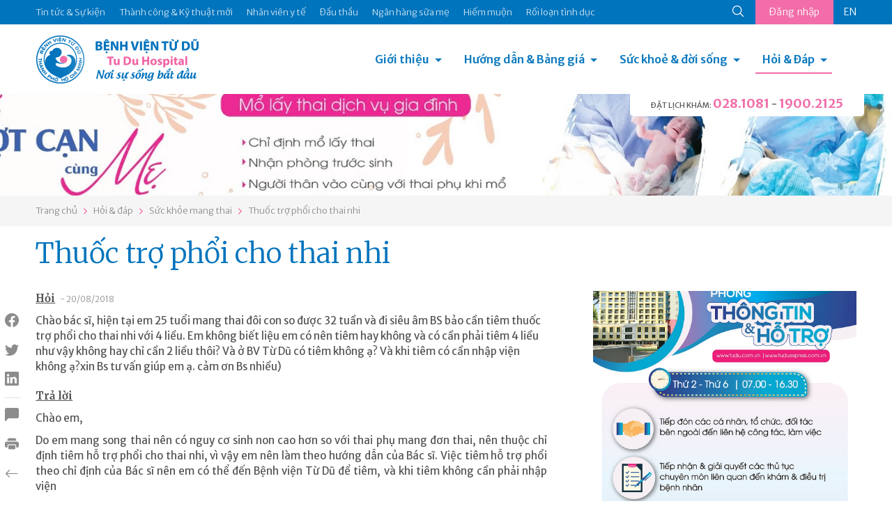

--- FILE ---
content_type: text/html; charset=utf-8
request_url: https://tudu.com.vn/vn/suc-khoe-mang-thai/thuoc-tro-phoi-cho-thai-nhi/
body_size: 17601
content:
<!DOCTYPE html><html><head><!-- Powered by Hai Nhan CRM 3.5   http://www.hainhan.com --> 
 <title>Thuốc trợ phổi cho thai nhi</title><meta name="description" content="Thuốc trợ phổi cho thai nhi"><meta name="keywords" content="Thuốc trợ phổi cho thai nhi"><meta property="og:type" content="website" /><meta property="og:title"  content="Thuốc trợ phổi cho thai nhi"/><meta property="og:url"  content="http://tudu.com.vn/vn/index.html"/><meta property="og:image"  content="http://tudu.com.vn/images/logo-share.png"/><meta property="og:image:width" content="555"/><meta property="og:image:height" content="555"/><meta property="og:description" content="Thuốc trợ phổi cho thai nhi"/><meta name="viewport" content="width=device-width, initial-scale=1"><meta http-equiv="Content-Type" content="text/html; charset=UTF-8"><meta http-equiv="X-UA-Compatible" content="IE=edge"><meta name="viewport" content="width=device-width, initial-scale=1.0, minimum-scale=1.0, maximum-scale=1.0, user-scalable=no"><meta name="apple-mobile-web-app-capable" content="yes"><link rel="stylesheet" href="https://cdnjs.cloudflare.com/ajax/libs/normalize/5.0.0/normalize.min.css"><link href="https://cdn.jsdelivr.net/npm/bootstrap@5.0.2/dist/css/bootstrap.min.css" rel="stylesheet" integrity="sha384-EVSTQN3/azprG1Anm3QDgpJLIm9Nao0Yz1ztcQTwFspd3yD65VohhpuuCOmLASjC" crossorigin="anonymous"><link rel="stylesheet" href="/lib/css/swiper/dist/css/swiper.css"><link href="/lib/css/style.css" rel="stylesheet" type="text/css"><link href="/lib/css/comment.css" rel="stylesheet" type="text/css"><script type="text/javascript" src="/lib/js/jquery-1.12.3.min.js" ></script><script type="text/javascript" src="/lib/js/jquery-2.2.3.min.js"></script><script src="https://cdn.jsdelivr.net/npm/bootstrap@5.0.2/dist/js/bootstrap.bundle.min.js" integrity="sha384-MrcW6ZMFYlzcLA8Nl+NtUVF0sA7MsXsP1UyJoMp4YLEuNSfAP+JcXn/tWtIaxVXM" crossorigin="anonymous"></script><script type="module" src="https://unpkg.com/ionicons@7.1.0/dist/ionicons/ionicons.esm.js"></script><script nomodule src="https://unpkg.com/ionicons@7.1.0/dist/ionicons/ionicons.js"></script><link rel="stylesheet" href="/lib/js/layerslider/layerslider.css" type="text/css"><script src="/lib/js/layerslider/greensock.js" type="text/javascript"></script><script src="/lib/js/layerslider/layerslider.transitions.js" type="text/javascript"></script><script src="/lib/js/layerslider/layerslider.kreaturamedia.jquery.js" type="text/javascript"></script><script src="/lib/css/swiper/dist/js/swiper.min.js"></script><script language=JavaScript1.2 src="/lib/js/default.js" type=text/javascript></script><script language=JavaScript1.2 src="/lib/js/comment.js" type=text/javascript></script><script language="javascript" src="/lib/js/xmlhttp.js" type=text/javascript></script><link href="/lib/js/photoswipe/photoswipe.css?v=4.1.1-1.0.4" rel="stylesheet"><link href="/lib/js/photoswipe/default-skin/default-skin.css?v=4.1.1-1.0.4" rel="stylesheet"><script src="/lib/js/photoswipe/photoswipe.min.js?v=4.1.1-1.0.4"></script><script src="/lib/js/photoswipe/photoswipe-ui-default.min.js?v=4.1.1-1.0.4"></script><meta name="_mg-domain-verification" content="b564fdda838d43c4848c3e5af9e3ca89" /><meta name="a.validate.02" content="D57hZ40kJdNQ69Ex5ArsvTY6Yqrjx8EIwy2J" /></head><body><header><div class="menu-top"><div class="container"><ul class="nav-menu-top"><li><a href="https://tuduexpress.com.vn" target="_blank" title="Tin tức & Sự kiện" alt="Tin tức & Sự kiện">Tin tức & Sự kiện</a></li><li><a href="https://tuduexpress.com.vn/vn/tin-tuc-su-kien/tin-tuc/thanh-cong-va-ky-thuat-moi/" title="Thành công & Kỹ thuật mới" alt="Thành công & Kỹ thuật mới">Thành công & Kỹ thuật mới</a></li><li><a href="https://tuduexpress.com.vn/vn/nhan-vien-y-te/" title="Nhân viên y tế" alt="Nhân viên y tế">Nhân viên y tế</a></li><li><a href="https://tuduexpress.com.vn/vn/tin-tuc-su-kien/thong-tin-dau-thau/" title="Đấu thầu" alt="Đấu thầu">Đấu thầu</a></li><li><a href="https://nganhangsuame.tudu.com.vn" target="_blank" title="Ngân hàng sữa mẹ" alt="Ngân hàng sữa mẹ">Ngân hàng sữa mẹ</a></li><li><a href="https://hiemmuon.tudu.com.vn/" target="_blank" title="Hiếm muộn" alt="Hiếm muộn">Hiếm muộn</a></li><li><a href="https://tuduexpress.com.vn/vn/y-hoc-thuong-thuc/ke-hoach-gia-dinh/roi-loan-tinh-duc/" title="Rối loạn tình dục" alt="Rối loạn tình dục">Rối loạn tình dục</a></li></ul><div class="menu-top-right">  <div class="search-icon">  <form id="fsm" name="fsm" action="/xmlhttp.aspx?FID=6&Search=1" method="post">  <input type="text" id="searchid" name="searchid" placeholder="Tìm kiếm" onkeypress="return keyEnter(event)" class="search-input" onclick="this.value=''" autocomplete="off">  <a href="javascript:void(0);" id="searchico"><ion-icon name="search-outline"></ion-icon></a>  </form>  </div>  <div class="button-login">    <a href="/default.aspx?FID=3&AccountBar=1" id="login_text">Đăng nhập</a>    <script  type="text/javascript">    showXmlHttp2(xmlhttp_login_text, '/xmlhttp.aspx?FID=1412', 'login_text');    </script>  </div><div class='language'><a class='en' href="/en/aqm10/aqm39466/">EN</a></div></div></div></div><div class="container menu-bottom"><div class="logo"><a href="/vn/"><img src="/images/logo.png"></div><div class="menu"><link rel="stylesheet" href="/lib/css/cssmenu/styles.css"><script src="/lib/css/cssmenu/script.js"></script><div id="cssmenu"><ul><li class="has-sub"><a href="/vn/gioi-thieu/">Giới thiệu</a><ul><li><a style="" href="/vn/gioi-thieu/lich-su-hinh-thanh/">Lịch sử hình thành</a></li><li><a style="" href="/vn/gioi-thieu/co-cau-to-chuc/">Cơ cấu tổ chức</a></li><li><a style="" href="/vn/gioi-thieu/cac-chuyen-khoa/">Các chuyên khoa</a></li><li><a style="" href="/vn/gioi-thieu/phong-dao-tao-chi-dao-tuyen/">Phòng Đào tạo - Chỉ đạo tuyến</a></li><li><a style="" href="/vn/gioi-thieu/thu-vien-dien-tu/">Thư viện điện tử</a></li><li><a style="" href="/vn/gioi-thieu/van-ban-qui-pham-phap-luat/">Văn bản qui phạm pháp luật</a></li><li><a style="" href="/vn/gioi-thieu/van-ban-cua-benh-vien/">Văn bản của bệnh viện</a></li><li><a style="" href="/vn/gioi-thieu/ca-mo-viet-duc-va-tinh-nguoi/">Ca mổ Việt - Đức và tình người</a></li></ul></li><li class="has-sub"><a href="/vn/huong-dan-dich-vu/">Hướng dẫn & Bảng giá</a><ul><li><a style="" href="/vn/huong-dan-dich-vu/dich-vu-sanh-mo/">Dịch vụ Sanh / Mổ</a></li><li><a style="" href="/vn/huong-dan-dich-vu/kham-thai/">Khám thai</a></li><li><a style="" href="/vn/huong-dan-dich-vu/kham-phu-khoa/">Khám Phụ khoa</a></li><li><a style="" href="/vn/huong-dan-dich-vu/kham-hiem-muon/">Khám Hiếm muộn</a></li><li><a style="" href="/vn/huong-dan-dich-vu/kham-ke-hoach-gia-dinh/">Khám Kế hoạch gia đình</a></li><li><a style="" href="/vn/huong-dan-dich-vu/kham-nhi/">Khám Nhi</a></li><li><a style="" href="/vn/huong-dan-dich-vu/tao-hinh-tham-my/">Tạo hình thẩm mỹ</a></li><li><a style="" href="/vn/huong-dan-dich-vu/thu-tuc-hanh-chinh/">Thủ tục hành chính</a></li><li><a style="" href="/vn/huong-dan-dich-vu/bang-gia/">Bảng giá</a></li><li><a style="" href="/vn/huong-dan-dich-vu/kham-doan/">Khám Đoàn</a></li></ul></li><li class="has-sub"><a href="/vn/y-hoc-thuong-thuc/">Sức khoẻ & đời sống</a><ul><li><a style="" href="/vn/y-hoc-thuong-thuc/diem-bao/">Điểm báo</a></li><li><a style="" href="/vn/y-hoc-thuong-thuc/suc-khoe-phu-nu/">Sức khỏe phụ nữ</a></li><li><a style="" href="/vn/y-hoc-thuong-thuc/ke-hoach-gia-dinh/">Kế hoạch gia đình</a></li><li><a style="" href="/vn/y-hoc-thuong-thuc/hiem-muon/">Hiếm muộn</a></li><li><a style="" href="/vn/y-hoc-thuong-thuc/thong-tin-thuoc/">Thông tin thuốc</a></li><li><a style="" href="/vn/y-hoc-thuong-thuc/nuoi-con-bang-sua-me/">Nuôi con bằng sữa mẹ</a></li><li><a style="" href="/vn/y-hoc-thuong-thuc/to-roi-tu-van-gdsk/">Tờ rơi Tư vấn GDSK</a></li><li><a style="" href="/vn/y-hoc-thuong-thuc/giai-doan-tien-mang-thai/">Giai đoạn tiền mang thai</a></li><li><a style="" href="/vn/y-hoc-thuong-thuc/suc-khoe-thai-ky/">Sức khỏe thai kỳ</a></li><li><a style="" href="/vn/y-hoc-thuong-thuc/suc-khoe-sau-sanh-sau-mo/">Sức khỏe sau sanh/ sau mổ</a></li><li><a style="" href="/vn/y-hoc-thuong-thuc/benh-ly-phu-khoa/">Bệnh lý phụ khoa</a></li></ul></li><li class="has-sub active last-child"><a href="/default.aspx?FID=16&ViewAQMGroup=1">Hỏi & Đáp</a><ul><li><a href="/vn/thong-bao/">Thông báo</a></li><li><a href="/vn/bao-hiem-y-te/">Bảo hiểm y tế</a></li><li><a href="/vn/suc-khoe-mang-thai/">Sức khỏe mang thai</a></li><li><a href="/vn/suc-khoe-cua-be/">Sức khỏe của bé</a></li><li><a href="/vn/suc-khoe-phu-nu/">Sức khỏe phụ nữ</a></li><li><a href="/vn/cac-bien-phap-ngua-thai/">Các biện pháp ngừa thai</a></li><li><a href="/vn/hiem-muon-vo-sinh/">Hiếm muộn - Vô sinh</a></li><li><a href="/vn/roi-loan-tinh-duc-nam-nu/">Rối loạn tình dục Nam - Nữ</a></li><li><a href="/vn/khac/">Khác</a></li></ul></li><li class="menu-on-mobile"><a href="https://tuduexpress.com.vn" target="_blank" title="Tin tức & Sự kiện" alt="Tin tức & Sự kiện">Tin tức & Sự kiện</a></li><li class="menu-on-mobile"><a href="https://tudu.com.vn/vn/tin-tuc-su-kien/tin-tuc/thanh-cong-va-ky-thuat-moi/" title="Thành công & Kỹ thuật mới" alt="Thành công & Kỹ thuật mới">Thành công & Kỹ thuật mới</a></li><li class="menu-on-mobile"><a href="https://tudu.com.vn/vn/nhan-vien-y-te/" title="Nhân viên y tế" alt="Nhân viên y tế">Nhân viên y tế</a></li><li class="menu-on-mobile"><a href="https://tudu.com.vn/vn/tin-tuc-su-kien/thong-tin-dau-thau/" title="Đấu thầu" alt="Đấu thầu">Đấu thầu</a></li><li class="menu-on-mobile"><a href="https://nganhangsuame.tudu.com.vn" target="_blank" title="Ngân hàng sữa mẹ" alt="Ngân hàng sữa mẹ">Ngân hàng sữa mẹ</a></li><li class="menu-on-mobile"><a href="https://hiemmuon.tudu.com.vn/" target="_blank" title="Hiếm muộn" alt="Hiếm muộn">Hiếm muộn</a></li><li class="menu-on-mobile"><a href="https://tudu.com.vn/vn/y-hoc-thuong-thuc/ke-hoach-gia-dinh/roi-loan-tinh-duc/" title="Rối loạn tình dục" alt="Rối loạn tình dục">Rối loạn tình dục</a></li><li class="menu-on-mobile"><form id="fsmm" name="fsmm" action="/xmlhttp.aspx?FID=6&Search=1" method="post"><div class="search-cont"><input type="text" id="searchid_m" placeholder="Tìm kiếm" name="searchid_m" placeholder="" onkeypress="return keyEnter_m(event,'Search')" class="search-input" onclick="this.value=''"></div><div class="search-btn"><a class="search-icon" href="javascript:search_m('Search')"><ion-icon name="search-outline"></ion-icon></a></div></form></li><li class="menu-on-mobile button-login"><a href="javascript:void(0);">Đăng nhập</a><div class='language'><a class='en' href="/en/aqm10/aqm39466/">EN</a></div></li></ul></div></div><div class="hotline-header">  <div class="tab-head-top"></div>  <div class="tab-head"><span>ĐẶT LỊCH KHÁM: </span><a href="tel:0281081">028.1081</a> - <a href="tel:19002125">1900.2125</a></p></div></div></div></header><div id="slider-wrapper"><div id="layerslider" style="width: 1440px; height:164px; max-width: 3000px;"><div class="ls-slide" data-ls=""><img src="/data/2025/04/16/13185336_tudu-b2.jpg" class="ls-bg" alt="tudu-b2.jpg"/></div><div class="ls-slide" data-ls=""><img src="/data/2025/04/16/13194983_tudu-b1.jpg" class="ls-bg" alt="tudu-b1.jpg"/></div></div><script>jQuery("#layerslider").layerSlider({skin: 'fullwidth',hoverBottomNav: true,navStartStop: false,navButtons: false,pauseOnHover: false,skinsPath: '/lib/js/layerslider/skins/'});</script></div><div class="navigation"><div class="container"><div id="navpage"><div id="navitem"><a href="/vn/">Trang chủ</a></div><div id="navspace"><ion-icon name="chevron-forward-outline"></ion-icon></div><div id="navitem"><a href="/default.aspx?FID=16&ViewAQMGroup=1">Hỏi & đáp</a></div><div id="navspace"><ion-icon name="chevron-forward-outline"></ion-icon></div><div id="navitem"><a href="/vn/suc-khoe-mang-thai/">Sức khỏe mang thai</a></div><div id="navspace"><ion-icon name="chevron-forward-outline"></ion-icon></div><div id="navitem"><a href="/vn/suc-khoe-mang-thai/thuoc-tro-phoi-cho-thai-nhi/">Thuốc trợ phổi cho thai nhi</a></div></div></div></div><section class="page-content"><div class="container"><div class="social_pin"><ul class="social_left"><li><a href="javascript:void(0);" onclick="share_fb('http://tudu.com.vn/vn/suc-khoe-mang-thai/thuoc-tro-phoi-cho-thai-nhi/')" class="social_fb btn_share"><i class="bi bi-facebook"></i></a></li><li><a href="javascript:void(0);" onclick="share_twitter('http://tudu.com.vn/vn/suc-khoe-mang-thai/thuoc-tro-phoi-cho-thai-nhi/');" class="social_twitter btn_share"><i class="bi bi-twitter"></i></a></li><li><a href="javascript:void(0);" onclick="share_linkedin('http://tudu.com.vn/vn/suc-khoe-mang-thai/thuoc-tro-phoi-cho-thai-nhi/');" class="social_linkedin btn_share"><i class="bi bi-linkedin"></i></a></li><li class="border"><a href="#section_comment"><i class="bi bi-chat-left-fill"></i></a></li><li class="catalogue"><a href="javascript:void(0);" onclick="open_catalogue();"><i class="bi bi-card-list"></i></a><ul id="catalogue_view"></ul></li><li><a href="javascript:void(0);" onclick="print_html('content_article', 'Thuốc trợ phổi cho thai nhi');"><i class="bi bi-printer-fill"></i></a></li><li><a href="/vn/suc-khoe-mang-thai/"><i class="bi bi-arrow-left"></i></a></li></ul></div><div><div class="title-article"><h1>Thuốc trợ phổi cho thai nhi</h1></div><div class="row">      <div class="col-md-8 content-article"><div id="content_request"><p><span class="content-request-span">Hỏi</span><span class="date-post"> - 20/08/2018</span></p><div class="content-request"><p>Ch&agrave;o b&aacute;c sĩ, hiện tại em 25 tuổi mang thai đ&ocirc;i con so được 32 tuần v&agrave; đi si&ecirc;u &acirc;m BS bảo cần ti&ecirc;m thuốc trợ phổi cho thai nhi với 4 liều. Em kh&ocirc;ng biết liệu em c&oacute; n&ecirc;n ti&ecirc;m hay kh&ocirc;ng v&agrave; c&oacute; cần phải ti&ecirc;m 4 liều như vậy kh&ocirc;ng hay chỉ cần 2 liều th&ocirc;i? V&agrave; ở BV Từ Dũ c&oacute; ti&ecirc;m kh&ocirc;ng ạ? V&agrave; khi ti&ecirc;m c&oacute; cần nhập viện kh&ocirc;ng ạ?xin Bs tư vấn gi&uacute;p em ạ.  cảm ơn Bs nhiều)</p></div></div><div id="content_reply"><p><span class="content-reply-span">Trả lời</span></p><div class="content-reply"><p>Ch&agrave;o em,</p>
<p style="text-align: justify;">Do em mang song thai n&ecirc;n c&oacute; nguy cơ sinh non cao hơn so với thai phụ mang đơn thai, n&ecirc;n thuộc chỉ định ti&ecirc;m hỗ trợ phổi cho thai nhi, v&igrave; vậy em n&ecirc;n l&agrave;m theo hướng dẫn của B&aacute;c sĩ. Việc ti&ecirc;m hỗ trợ phổi theo chỉ định của B&aacute;c sĩ n&ecirc;n em c&oacute; thể đến Bệnh viện Từ Dũ để ti&ecirc;m, v&agrave; khi ti&ecirc;m kh&ocirc;ng cần phải nhập viện</p>
<p>Ch&uacute;c em c&oacute; một thai kỳ khỏe mạnh</p>
<p>Th&acirc;n mến</p>
<p><em><strong>ThS. BS. Trịnh Nhựt Thư Hương</strong></em><br /><em><strong>K. Chăm s&oacute;c trước sinh</strong></em></p></div></div><ins class="adsbygoogle" style="display:block"> <script data-cfasync="false" type="text/javascript" src="//onclickalgo.com/a/display.php?r=5546490"></script></ins>       </div>      <div class="col-md-4 menu-right"><div class="swiper-container s_adv"><div class="swiper-wrapper"><div class="swiper-slide"><div class="swiper-item-full"><div class="avatar-item" style="background-image:url('/data/2026/01/13/09162128_banner-03.jpg');"></div></div></div><div class="swiper-slide"><div class="swiper-item-full"><div class="avatar-item" style="background-image:url('/data/2026/01/07/16302791_banner-webtuduexpress.jpg');"></div></div></div><div class="swiper-slide"><div class="swiper-item-full"><div class="avatar-item" style="background-image:url('/data/2025/12/31/15113531_banner-webtuduexpress.jpg');"></div></div></div><div class="swiper-slide"><div class="swiper-item-full"><div class="avatar-item" style="background-image:url('/data/2025/10/31/10423838_web-03.jpg');"></div></div></div><div class="swiper-slide"><div class="swiper-item-full"><div class="avatar-item" style="background-image:url('/data/2025/10/23/14012265_phong-tu-vantudeexpress.jpg');"></div></div></div><div class="swiper-slide"><div class="swiper-item-full"><div class="avatar-item" style="background-image:url('/data/2025/10/06/14053837_hoc-tap-hcm-02.jpg');"></div></div></div><div class="swiper-slide"><div class="swiper-item-full"><div class="avatar-item" style="background-image:url('/data/2025/09/15/13282741_kg-vh-hc-m-02.jpg');"></div></div></div><div class="swiper-slide"><div class="swiper-item-full"><div class="avatar-item" style="background-image:url('/data/2025/07/25/22353076_banner-02.jpg');"></div></div></div><div class="swiper-slide"><div class="swiper-item-full"><div class="avatar-item" style="background-image:url('/data/2025/07/03/11574103_llv-t7-03.jpg');"></div></div></div><div class="swiper-slide"><div class="swiper-item-full"><div class="avatar-item" style="background-image:url('/data/2025/06/26/15505555_hm-llv-05.jpg');"></div></div></div><div class="swiper-slide"><div class="swiper-item-full"><div class="avatar-item" style="background-image:url('/data/2025/05/28/19345573_thong-tim-03.jpg');"></div></div></div><div class="swiper-slide"><div class="swiper-item-full"><div class="avatar-item" style="background-image:url('/data/2025/05/26/11425870_goi-sinh-moright-web.jpg');"></div></div></div><div class="swiper-slide"><div class="swiper-item-full"><div class="avatar-item" style="background-image:url('/data/2025/04/11/07495590_kv-104-v2292x443.jpg');"></div></div></div><div class="swiper-slide"><div class="swiper-item-full"><div class="avatar-item" style="background-image:url('/data/2025/04/10/14195639_td-bv-03.jpg');"></div></div></div><div class="swiper-slide"><div class="swiper-item-full"><div class="avatar-item" style="background-image:url('/data/2025/03/25/14291559_right-08.jpg');"></div></div></div><div class="swiper-slide"><div class="swiper-item-full"><div class="avatar-item" style="background-image:url('/data/2025/02/22/11035563_untitled-1-02.jpg');"></div></div></div><div class="swiper-slide"><div class="swiper-item-full"><div class="avatar-item" style="background-image:url('/data/2024/12/21/15200353_banner-02.jpg');"></div></div></div><div class="swiper-slide"><div class="swiper-item-full"><div class="avatar-item" style="background-image:url('/data/2024/12/05/13155840_home-tuduexpress.jpg');"></div></div></div><div class="swiper-slide"><div class="swiper-item-full"><div class="avatar-item" style="background-image:url('/data/2024/10/25/20360675_z5967238764526d0b15d8eae2b75a5f0e84b02b7b86809.jpg');"></div></div></div><div class="swiper-slide"><div class="swiper-item-full"><div class="avatar-item" style="background-image:url('/data/2025/10/23/14462906_tra-kq-qrstandee.jpg');"></div></div></div></div><!-- Add Pagination --><div class="swiper-pagination"></div><!-- Add Arrows --><div class="swiper-button-next"><ion-icon name="chevron-forward-outline"></ion-icon></div><div class="swiper-button-prev"><ion-icon name="chevron-back-outline"></ion-icon></div></div><!-- Initialize Swiper --><script>Swiper_Option_Adv('s_adv')</script>      </div></div></div></div></section><section class="section-other-articles"><div class="container title">  <div class="title-other-articles">Các bài viết khác</div></div><div class="container content-swiper"><div class="swiper-container s_other"><div class="swiper-wrapper"><div class="swiper-slide"><div class="aqm-item"><div class="aqm-item-title"><div class="aqm-item-datetime old"><span class="day">20</span><span class="month">tháng 09</span></div><div class="aqm-item-name"><a href="/vn/suc-khoe-mang-thai/lop-tien-san/">Lớp tiền sản</a></div></div><div class="aqm-item-content"><p>Ch&agrave;o bạn!</p>
<p>Lớp tiền bệnh viện Từ Dũ tổ chức định k&igrave;&nbsp; v&agrave; ho&agrave;n to&agrave;n miễn ph&iacute; v&agrave;o c&aacute;c ng&agrave;y thứ 2-4-6 hằng tuần (trừ dịp Lễ, Tết)</p>
<p>Tại: Ph&ograve;ng 123 - Khu N - 191 Nguyễn Thị Minh Khai - Quận 1 bạn nh&eacute;!&nbsp;</p>
<p>Bạn c&oacute; thể cập nhật th&ecirc;m th&ocirc;ng tin từ BV Từ Dũ qua k&ecirc;nh truyền th&ocirc;ng facebook: BV TỪ DŨ&nbsp;</p>
<p>Th&acirc;n ch&agrave;o!</p>
<p>CNHS. Phạm Thu Hằng - P. C&ocirc;ng t&aacute;c x&atilde; hội&nbsp;</p></div></div></div><div class="swiper-slide"><div class="aqm-item"><div class="aqm-item-title"><div class="aqm-item-datetime old"><span class="day">18</span><span class="month">tháng 09</span></div><div class="aqm-item-name"><a href="/vn/suc-khoe-mang-thai/uong-thuoc-khang-sinh-khi-mang-thai-39256/">Uống thuốc kháng sinh khi mang thai</a></div></div><div class="aqm-item-content"><p class="yiv3069133744msonormal">Ch&agrave;o chị Hương</p>
<p class="yiv3069133744msonormal"><span style="white-space: pre;"> </span>Thuốc Metason c&oacute; hoạt chất betamethasone l&agrave; một thuốc giảm đau, kh&aacute;ng vi&ecirc;m cần thận trọng khi sử dụng trong thai kỳ do những t&aacute;c động bất lợi của thuốc tr&ecirc;n thai nhi. Việc chỉ định thuốc t&ugrave;y thuộc b&aacute;c sĩ điều trị sẽ c&acirc;n nhắc giữa lợi &iacute;ch điều trị v&agrave; nguy cơ của thuốc đối với thai nhi. Tuy nhi&ecirc;n tần suất ảnh hưởng của thuốc đối với thai nhi tương đối thấp.</p>
<p class="yiv3069133744msonormal"><span style="white-space: pre;"> </span>Thuốc cefixim v&agrave; rhumedol (paracetmol) l&agrave; những thuốc tương đối an to&agrave;n v&agrave; cho ph&eacute;p sử dụng trong thai kỳ.</p>
<p class="yiv3069133744msonormal"><span style="white-space: pre;"> </span>Do chị đ&atilde; sử dụng thuốc trong giai đoạn đầu mang thai n&ecirc;n chị cần th&ocirc;ng b&aacute;o với b&aacute;c sĩ sản phụ khoa để được tư vấn v&agrave; theo d&otilde;i thai kỳ chặt chẽ hơn.</p>
<p class="yiv3069133744msonormal">Ch&uacute;c sức khỏe v&agrave; hạnh ph&uacute;c.</p>
<p style="text-align: right;"><em>Ths.Ds Th&acirc;n Thị Mỹ Linh &ndash; BV Từ Dũ</em></p></div></div></div><div class="swiper-slide"><div class="aqm-item"><div class="aqm-item-title"><div class="aqm-item-datetime old"><span class="day">25</span><span class="month">tháng 08</span></div><div class="aqm-item-name"><a href="/vn/suc-khoe-mang-thai/me-bau-da-oi/">Mẹ bầu đa ối</a></div></div><div class="aqm-item-content"><p>Ch&agrave;o em. Đa ối xảy ra khi c&oacute; sự sản xuất qu&aacute; mức nước ối hoặc do rối loạn t&aacute;i hấp thu của nước ối. Nguy&ecirc;n nh&acirc;n c&oacute; thể gặp do bệnh l&yacute; từ ph&iacute;a mẹ , thai nhi v&agrave; c&aacute;c phần phụ của thai, c&oacute; đến 30% c&aacute;c trường hợp đa ối l&agrave; kh&ocirc;ng r&otilde; nguy&ecirc;n nh&acirc;n.</p>
<p>C&aacute;c biến chứng của đa ối c&oacute; thể gặp l&agrave; sanh non, nhau bong non, sa d&acirc;y rốn, mẹ băng huyết do đờ tử cung, thuy&ecirc;n tắc ối, ng&ocirc;i thai bất thường l&agrave;m tăng chỉ định c&aacute;c thủ thuật can thiệp. Trong những trường hợp đa ối cấp c&oacute; thể l&agrave;m mẹ kh&oacute; thở thậm ch&iacute; suy h&ocirc; hấp nặng. Tuy nhi&ecirc;n phần lớn đa ối nếu được quan t&acirc;n can thiệp kịp thời thường kh&ocirc;ng g&acirc;y biến chứng qu&aacute; nghi&ecirc;m trọng.</p>
<p>V&igrave; vậy khi được chẩn đo&aacute;n l&agrave; đa ối em n&ecirc;n kh&aacute;m thai tại c&aacute;c cơ sở c&oacute; uy t&iacute;n nhằm ph&aacute;t hiện ra c&aacute;c nguy&ecirc;n nh&acirc;n nếu c&oacute;, đặc biệt phải kh&aacute;m đ&uacute;ng hẹn nhằm ph&aacute;t hiện sớm c&aacute;c biến chứng, v&igrave; việc theo d&otilde;i chăm s&oacute;c v&agrave; điều trị phụ thuộc v&agrave;o nguy&ecirc;n nh&acirc;n, v&agrave; diễn tiến l&acirc;m s&agrave;ng.&nbsp;&nbsp;</p>
<p>Ch&uacute;c em mẹ tr&ograve;n con vu&ocirc;ng nh&eacute;. Th&acirc;n mến.&nbsp;</p>
<p>BS. L&Ecirc; Đ&Agrave;M V&Acirc;N</p>
<p>Khoa Chăm S&oacute;c Trước Sanh</p></div></div></div><div class="swiper-slide"><div class="aqm-item"><div class="aqm-item-title"><div class="aqm-item-datetime old"><span class="day">21</span><span class="month">tháng 08</span></div><div class="aqm-item-name"><a href="/vn/suc-khoe-mang-thai/thuoc-fosfomycin-fosmicin-500mg/">Thuốc Fosfomycin( Fosmicin 500mg)</a></div></div><div class="aqm-item-content"><p class="yiv3069133744msonormal">Ch&agrave;o chị &Aacute;nh Ngọc</p>
<p class="yiv3069133744msonormal"><span style="white-space: pre;"> </span>Fosfomycin 500mg l&agrave; một thuốc điều trị c&aacute;c nhiễm khuẩn trong đ&oacute; c&oacute; nhiễm tr&ugrave;ng đường tiết niệu. B&aacute;c sĩ đ&atilde; chỉ định kh&aacute;ng sinh n&agrave;y sau khi c&acirc;n nhắc lợi &iacute;ch mang lại v&agrave; nguy cơ c&oacute; thể xảy ra cho thai nhi.</p>
<p class="yiv3069133744msonormal"><span style="white-space: pre;"> </span>Đối với c&aacute;c nhiễm tr&ugrave;ng đưởng tiết niệu dưới kh&ocirc;ng biến chứng, liều d&ugrave;ng của fosfomycin l&agrave; 3g liều duy nhất (thuốc dạng g&oacute;i) hoặc 2-3g mỗi ng&agrave;y chia 3 đến 4 lần (thuốc vi&ecirc;n).</p>
<p class="yiv3069133744msonormal">Ch&uacute;c sức khỏe v&agrave; hạnh ph&uacute;c.</p>
<p style="text-align: right;"><em>Ths.Ds Th&acirc;n Thị Mỹ Linh &ndash; BV Từ Dũ</em></p></div></div></div><div class="swiper-slide"><div class="aqm-item"><div class="aqm-item-title"><div class="aqm-item-datetime old"><span class="day">21</span><span class="month">tháng 08</span></div><div class="aqm-item-name"><a href="/vn/suc-khoe-mang-thai/su-dung-acid-folic-cho-thai-ky/">Sử dụng acid folic cho thai kỳ</a></div></div><div class="aqm-item-content"><p style="text-align: justify;"><span style="font-size: small;">Ch&agrave;o em,</span></p>
<p style="text-align: justify;"><span style="font-size: small;">Em c&oacute; thể tiếp tục uống vitamin bổ sung acid folic, tuy nhi&ecirc;n em kh&ocirc;ng n&ecirc;n tự &yacute; mua th&ecirc;m, h&atilde;y đến kh&aacute;m thai tại cơ sở y tế chuy&ecirc;n khoa để được b&aacute;c sĩ chỉ định loại vitamin kho&aacute;ng chất sử dụng được trong thai kỳ với liều lượng ph&ugrave; hợp với từng giai đoạn ph&aacute;t triển của thai kỳ v&agrave; t&igrave;nh trạng sức khỏe của mẹ nh&eacute;.</span></p>
<p style="text-align: justify;"><span style="font-size: small;">Ch&uacute;c em c&oacute; một thai kỳ khoẻ mạnh!</span></p>
<p style="text-align: justify;"><em><span style="font-size: small;">DS. CKI. Huỳnh Kim Hằng - Khoa dược</span></em></p></div></div></div><div class="swiper-slide"><div class="aqm-item"><div class="aqm-item-title"><div class="aqm-item-datetime old"><span class="day">21</span><span class="month">tháng 08</span></div><div class="aqm-item-name"><a href="/vn/suc-khoe-mang-thai/xet-nghiem-double-test-39463/">Xét nghiệm Double test</a></div></div><div class="aqm-item-content"><p>Xin ch&agrave;o bạn,</p>
<p>Thời điểm l&agrave;m x&eacute;t nghiệm s&agrave;ng lọc kết hợp để t&iacute;nh to&aacute;n nguy cơ sanh con lệch bội nhiễm sắc thể (kết hợp tuổi mẹ, độ mờ da g&aacute;y/ si&ecirc;u &acirc;m v&agrave; hai dấu ấn sinh h&oacute;a m&aacute;u) l&agrave; từ 11 tuần đến 13 tuần 6 ng&agrave;y. V&igrave; trong thời điểm n&agrave;y độ ch&ecirc;nh giữa d&acirc;n số thai phụ sanh con b&igrave;nh thường v&agrave; sanh con bất thường lệch bội nhiễm sắc thể mới kh&aacute;c biệt c&oacute; &yacute; nghĩa.&nbsp;</p>
<p>Bạn đ&atilde; qu&aacute; thời gian l&agrave;m chỉ định l&agrave;m x&eacute;t nghiệm s&agrave;ng lọc qu&yacute; I thai kỳ; vậy n&ecirc;n sẽ được chỉ định l&agrave;m x&eacute;t nghiệm s&agrave;ng lọc qu&yacute; II thai kỳ l&agrave; Triple Test. Bạn n&ecirc;n kh&aacute;m theo hẹn của bs sản khoa để được chỉ định l&agrave;m x&eacute;t nghiệm đ&uacute;ng thời điểm.</p>
<p>Ch&uacute;c bạn c&oacute; một thai kỳ khỏe mạnh.</p>
<p><em><strong>ThS. BS. Trịnh Nhựt Thư Hương</strong></em><br /><em><strong>K. Chăm s&oacute;c trước sinh</strong></em></p></div></div></div><div class="swiper-slide"><div class="aqm-item"><div class="aqm-item-title"><div class="aqm-item-datetime old"><span class="day">21</span><span class="month">tháng 08</span></div><div class="aqm-item-name"><a href="/vn/suc-khoe-mang-thai/danh-cam-bang-dau-hoa-39448/">ĐÁNH CẢM BẰNG DẦU HỎA</a></div></div><div class="aqm-item-content"><p>Ch&agrave;o em,</p>
<p>Phụ nữ mang thai cần tr&aacute;nh tiếp x&uacute;c với c&aacute;c h&oacute;a chất như dầu hỏa, thuốc nhuộm t&oacute;c, chất tẩy rửa, kh&oacute;i &ocirc; t&ocirc;, kh&oacute;i thuốc l&aacute;, m&ugrave;i xăng dầu, hơi than tổ ong, kh&ocirc;ng kh&iacute; từ m&ocirc;i trường độc hại&hellip; đều ảnh hưởng kh&ocirc;ng tốt cho sự ph&aacute;t triển của thai nhi.</p>
<p>Em n&ecirc;n đi kh&aacute;m thai định kỳ ở c&aacute;c cơ sở y tế chuy&ecirc;n sản khoa để được thăm kh&aacute;m, theo d&otilde;i chặt chẽ sức khỏe của mẹ v&agrave; thai, kh&ocirc;ng n&ecirc;n tự &yacute; d&ugrave;ng bất cứ thuốc g&igrave; m&agrave; phải c&oacute; sự chỉ định, hướng dẫn của b&aacute;c sĩ nh&eacute;.</p>
<p>Ch&uacute;c mẹ v&agrave; b&eacute; lu&ocirc;n khỏe</p>
<p>DS. Nguyễn Thị Th&uacute;y Anh</p>
<p>Bệnh viện Từ Dũ</p></div></div></div><div class="swiper-slide"><div class="aqm-item"><div class="aqm-item-title"><div class="aqm-item-datetime old"><span class="day">20</span><span class="month">tháng 08</span></div><div class="aqm-item-name"><a href="/vn/suc-khoe-mang-thai/thuoc-trong-qua-trinh-mang-thai/">thuốc trong quá trình mang thai</a></div></div><div class="aqm-item-content"><p>Ch&agrave;o em,&nbsp;</p>
<p>B&aacute;c sĩ chỉ định em 3 loại thuốc dưỡng thai cung cấp sắt, calci v&agrave; bổ sung vitamin, DHA cho thai kỳ. Em uống NextGcal (th&agrave;nh phần l&agrave; calci) v&agrave;o buổi s&aacute;ng sau ăn, 1 ống Fogyma (th&agrave;nh phần l&agrave; sắt) trước bữa ăn chiều v&agrave; 2 vi&ecirc;n Prenacy Gold (gồm 1 vi&ecirc;n nang cứng m&agrave;u đỏ v&agrave; 1 vi&ecirc;n nang mềm m&agrave;u v&agrave;ng) v&agrave;o buổi trưa sau ăn.&nbsp;</p>
<p>Ch&uacute;c em c&oacute; một thai kỳ khỏe mạnh,</p>
<p>&nbsp;Th&acirc;n mến,</p>
<p>Ds. Đặng Thị Thuận Thảo</p>
<p>Khoa Dược, Bệnh viện Từ Dũ</p></div></div></div><div class="swiper-slide"><div class="aqm-item"><div class="aqm-item-title"><div class="aqm-item-datetime old"><span class="day">20</span><span class="month">tháng 08</span></div><div class="aqm-item-name"><a href="/vn/suc-khoe-mang-thai/uong-thuoc-khang-sinh-truoc-khi-mang-thai-3-tuan/">Uống thuốc kháng sinh trước khi mang thai 3 tuần</a></div></div><div class="aqm-item-content"><p class="yiv3069133744msonormal">Ch&agrave;o chị Phương</p>
<p class="yiv3069133744msonormal"><span style="white-space: pre;"> </span>C&aacute;c thuốc chị đ&atilde; sử dụng để điều trị vi&ecirc;m cổ tử cung v&agrave; mụn nhọt m&agrave; chị đ&atilde; n&ecirc;u l&agrave; những thuốc c&oacute; thời gian b&aacute;n thải tương đối ngắn. thuốc sẽ được đ&agrave;o thải ra khỏi cơ thể sau 3-7 ng&agrave;y d&ugrave;ng liều thuốc cuối c&ugrave;ng. Do đ&oacute; nếu c&oacute; thai sau 3 tuần th&igrave; tương đối an to&agrave;n.</p>
<p class="yiv3069133744msonormal"><span style="white-space: pre;"> </span>Tuy nhi&ecirc;n theo một số khuyến c&aacute;o, để đảm bảo sức khỏe cho mẹ v&agrave; sự ph&aacute;t triển tốt của thai nhi, n&ecirc;n kiểm so&aacute;t tốt c&aacute;c bệnh l&yacute; mắc phải, l&ecirc;n kế hoạch mang thai ở chu kỳ kinh tiếp theo.</p>
<p class="yiv3069133744msonormal">Ch&uacute;c sức khỏe v&agrave; hạnh ph&uacute;c.</p>
<p style="text-align: right;"><em>Ths.Ds Th&acirc;n Thị Mỹ Linh</em></p></div></div></div><div class="swiper-slide"><div class="aqm-item"><div class="aqm-item-title"><div class="aqm-item-datetime old"><span class="day">20</span><span class="month">tháng 08</span></div><div class="aqm-item-name"><a href="/vn/suc-khoe-mang-thai/hoi-dap-39422/">Hỏi đáp</a></div></div><div class="aqm-item-content"><p>Ch&agrave;o chị,</p>
<p>Progesteron l&agrave; một hormon tự nhi&ecirc;n, được sử dụng để hỗ trợ duy tr&igrave; thai kỳ khi cần thiết. Chị n&ecirc;n sử dụng thuốc theo liều d&ugrave;ng của b&aacute;c sĩ đ&atilde; chỉ định. Về c&aacute;ch đặt thuốc: Đầu ti&ecirc;n, chị n&ecirc;n vệ sinh sạch sẽ tay v&agrave; v&ugrave;ng ngo&agrave;i &acirc;m hộ. <span>Đặt thuốc ở tư thế nằm hoặc ngồi xổm, d&ugrave;ng hai ng&oacute;n tay trỏ v&agrave; giữa kẹp vi&ecirc;n thuốc v&agrave; đặt s&acirc;u v&agrave;o &acirc;m đạo (cửa m&igrave;nh). Sau khi đặt thuốc tr&aacute;nh đi lại nhiều để kh&ocirc;ng rơi thuốc ra ngo&agrave;i.</span></p>
<p>Ch&uacute;c chị c&oacute; một thai kỳ khỏe mạnh.</p>
<p>Ds. Nguyễn Tấn Xu&acirc;n Trang</p>
<p>Khoa Dược</p></div></div></div><div class="swiper-slide"><div class="aqm-item"><div class="aqm-item-title"><div class="aqm-item-datetime old"><span class="day">20</span><span class="month">tháng 08</span></div><div class="aqm-item-name"><a href="/vn/suc-khoe-mang-thai/viem-gan-b-khi-mang-thai-39340/">Viêm gan B khi mang thai</a></div></div><div class="aqm-item-content"><p>Ch&agrave;o bạn,</p>
<p>Em g&aacute;i của bạn c&oacute; nhiễm si&ecirc;u vi B, nhưng c&oacute; thể do t&igrave;nh trạng bệnh vẫn nằm trong giới hạn c&oacute; thể kiểm so&aacute;t được n&ecirc;n b&aacute;c sĩ n&oacute;i kh&ocirc;ng c&oacute; g&igrave; đ&aacute;ng ngại. Trong thư, em kh&ocirc;ng đề cập đến nồng độ kh&aacute;ng thể Anti HBs trong m&aacute;u n&ecirc;n chưa thể tư vấn cụ thể hơn. Em bạn cần đi t&aacute;i kh&aacute;m định kỳ để kiểm so&aacute;t t&igrave;nh trạng vi&ecirc;m gan B v&agrave; n&ecirc;n b&aacute;o cho b&aacute;c sĩ về dự định mang thai để được hướng dẫn đầy đủ. Khi khi sinh em b&eacute;, n&ecirc;n chọn những bệnh viện sản phụ khoa c&oacute; cung cấp globulin miễn dịch kh&aacute;ng vi&ecirc;m gan B, thuốc n&agrave;y được ti&ecirc;m cho em b&eacute; sau khi sinh v&agrave; sẽ bảo vệ em b&eacute; tr&aacute;nh được sự l&acirc;y truyền sớm virus vi&ecirc;m gan B từ mẹ. B&eacute; sẽ được chủng ngừa vi&ecirc;m gan B theo chương tr&igrave;nh ti&ecirc;m chủng quốc gia.</p>
<p>Ds. Ho&agrave;ng Thị Vinh (Khoa Dược)</p></div></div></div><div class="swiper-slide"><div class="aqm-item"><div class="aqm-item-title"><div class="aqm-item-datetime old"><span class="day">20</span><span class="month">tháng 08</span></div><div class="aqm-item-name"><a href="/vn/suc-khoe-mang-thai/bau-duoi-3-thang-uong-panadol-duoc-ko/">Bầu dưới 3 tháng uống panadol được ko?</a></div></div><div class="aqm-item-content"><p>Ch&agrave;o bạn,&nbsp;</p>
<p>Panadol c&oacute; th&agrave;nh phần hoạt chất l&agrave; Paracetamol, t&aacute;c dụng giảm đau - hạ sốt. Theo ph&acirc;n loại mức độ nguy cơ của Cục quản l&yacute; thực phẩm v&agrave; dược phẩm Hoa Kỳ, Paracetamol được xếp v&agrave;o mức B. Điều đ&oacute; c&oacute; nghĩa l&agrave; c&aacute;c nghi&ecirc;n cứu về sinh sản tr&ecirc;n động vật kh&ocirc;ng cho thấy nguy cơ đối với thai nhưng kh&ocirc;ng c&oacute; nghi&ecirc;n cứu kiểm chứng tr&ecirc;n phụ nữ c&oacute; thai; c&aacute;c nghi&ecirc;n cứu về sinh sản tr&ecirc;n động vật cho thấy c&oacute; một t&aacute;c dụng phụ nhưng kh&ocirc;ng được x&aacute;c nhận trong c&aacute;c nghi&ecirc;n cứu kiểm chứng ở phụ nữ trong 3 th&aacute;ng đầu thai kỳ.</p>
<p>Tuy nhi&ecirc;n, Panadol chỉ giảm đau tạm thời m&agrave; kh&ocirc;ng điều trị được nguy&ecirc;n nh&acirc;n g&acirc;y bệnh. Nếu sau khi d&ugrave;ng thuốc m&agrave; t&igrave;nh trạng bệnh kh&ocirc;ng giảm, bạn n&ecirc;n đến bệnh viện để được kh&aacute;m v&agrave; điều trị ph&ugrave; hợp.</p>
<p>Ch&uacute;c bạn c&oacute; một thai kỳ khỏe mạnh.&nbsp;</p>
<p>DS. V&otilde; Trương Diễm Phương - Khoa Dược</p></div></div></div><div class="swiper-slide"><div class="aqm-item"><div class="aqm-item-title"><div class="aqm-item-datetime old"><span class="day">20</span><span class="month">tháng 08</span></div><div class="aqm-item-name"><a href="/vn/suc-khoe-mang-thai/uong-thuoc-cam-khi-nghi-ngo-mang-thai/">UỐNG THUỐC CẢM KHI NGHI NGỜ MANG THAI</a></div></div><div class="aqm-item-content"><p>Ch&agrave;o bạn,&nbsp;</p>
<p>Những thuốc bạn đ&atilde; sử dụng kh&ocirc;ng bị chống chỉ định đối với phụ nữ mang thai, do đ&oacute; bạn kh&ocirc;ng n&ecirc;n qu&aacute; lo lắng. Mặt kh&aacute;c, việc bạn c&oacute; thai hay kh&ocirc;ng cũng chưa chắc chắn, bạn n&ecirc;n chờ c&oacute; những dấu hiệu r&otilde; r&agrave;ng hơn như trễ kinh, l&uacute;c n&agrave;y que thử thai c&oacute; thể cho kết quả ch&iacute;nh x&aacute;c hơn. Hoặc nếu bạn muốn muốn biết kết quả sớm hơn, c&oacute; thể đến c&aacute;c cơ sở y tế để thử m&aacute;u, đ&acirc;y được xem l&agrave; phương ph&aacute;p kh&aacute; ch&iacute;nh x&aacute;c ở giai đoạn sớm để x&aacute;c định bạn c&oacute; thai hay kh&ocirc;ng.&nbsp;&nbsp;</p>
<p>Ds. Ho&agrave;ng Thị Vinh (Khoa Dược)</p></div></div></div><div class="swiper-slide"><div class="aqm-item"><div class="aqm-item-title"><div class="aqm-item-datetime old"><span class="day">20</span><span class="month">tháng 08</span></div><div class="aqm-item-name"><a href="/vn/suc-khoe-mang-thai/su-dung-thuoc-utrogestan-200mg-khi-mang-thai/">Sử dụng thuốc Utrogestan 200mg khi mang thai</a></div></div><div class="aqm-item-content"><p>Ch&agrave;o chị,</p>
<p>Duphaston v&agrave; Utrogestan đều l&agrave; những thuốc nội tiết thuộc nh&oacute;m progesteron -&nbsp;một hormon được sử dụng khi cần thiết để hỗ trợ duy tr&igrave; thai kỳ. Cả 2 thuốc đều c&oacute; thể sử dụng được cho phụ nữ c&oacute; thai.</p>
<p>Đối với Utrogestan, c&oacute; 2 đường sử dụng l&agrave; đường uống v&agrave; đặt &acirc;m đạo. T&ugrave;y v&agrave;o t&igrave;nh trạng từng người bệnh, b&aacute;c sĩ sẽ lựa chọn đường d&ugrave;ng ph&ugrave; hợp. Chị n&ecirc;n sử dụng thuốc theo hướng dẫn của b&aacute;c sĩ.</p>
<p>Ch&uacute;c chị khỏe.</p>
<p>Ds. Nguyễn Tấn Xu&acirc;n Trang</p>
<p>Khoa Dược</p></div></div></div><div class="swiper-slide"><div class="aqm-item"><div class="aqm-item-title"><div class="aqm-item-datetime old"><span class="day">16</span><span class="month">tháng 08</span></div><div class="aqm-item-name"><a href="/vn/suc-khoe-mang-thai/vitamin-tong-hop-khi-mang-thai/">Vitamin tổng hợp khi mang thai</a></div></div><div class="aqm-item-content"><p style="text-align: justify;"><span style="font-size: small;">Ch&agrave;o chị,</span></p>
<p style="text-align: justify;"><span style="font-size: small;">Nature Made Prenatal Multi DHA v&agrave;&nbsp;PM Procare đều l&agrave; những sản phẩm chứa c&aacute;c vitamin v&agrave; kho&aacute;ng chất cần thiết trong thai kỳ. 2 sản phẩm đều chứa vitamin A dưới dạng &szlig;-caroten, l&agrave; một dạng tiền chất của vitamin A v&agrave; thường được ưu ti&ecirc;n lựa chọn v&igrave; an to&agrave;n hơn khi cần phải bổ sung vitamin A cho nh&oacute;m đối tượng phụ nữ mang thai.&nbsp;V&igrave; vậy, chị c&oacute; thể an t&acirc;m lựa chọn một trong hai sản phẩm để sử dụng&nbsp;nh&eacute;.</span></p>
<p style="text-align: justify;"><span style="font-size: small;">Ch&uacute;c chị c&oacute; một thai kỳ khỏe mạnh.</span></p>
<p style="text-align: justify;"><strong><em><span style="font-size: small;">DS. Nguyễn Tấn Xu&acirc;n Trang - Khoa dược</span></em></strong></p></div></div></div><div class="swiper-slide"><div class="aqm-item"><div class="aqm-item-title"><div class="aqm-item-datetime old"><span class="day">14</span><span class="month">tháng 08</span></div><div class="aqm-item-name"><a href="/vn/suc-khoe-mang-thai/vitamin-tong-hop-khi-mang-thai-39377/">Vitamin tổng hợp khi mang thai</a></div></div><div class="aqm-item-content"><p>Ch&agrave;o chị,</p>
<p><span>Nature Made Prenatal Multi DHA v&agrave;&nbsp;<span>PM Procare đều l&agrave; những sản phẩm chứa c&aacute;c vitamin v&agrave; kho&aacute;ng chất cần thiết trong thai kỳ. 2 sản phẩm đều chứa vitamin A dưới dạng &szlig;-caroten, l&agrave; một dạng tiền chất của vitamin A v&agrave; thường được ưu ti&ecirc;n lựa chọn v&igrave; an to&agrave;n hơn khi cần phải bổ sung vitamin A cho nh&oacute;m đối tượng phụ nữ mang thai.&nbsp;</span></span>V&igrave; vậy, chị c&oacute; thể an t&acirc;m lựa chọn một trong hai sản phẩm để sử dụng&nbsp;nh&eacute;.</p>
<p><span><span>Ch&uacute;c chị c&oacute; một thai kỳ khỏe mạnh.</span></span></p>
<p><span><span>Ds. Nguyễn Tấn Xu&acirc;n Trang</span></span></p>
<p><span><span>Khoa Dược</span></span></p></div></div></div><div class="swiper-slide"><div class="aqm-item"><div class="aqm-item-title"><div class="aqm-item-datetime old"><span class="day">14</span><span class="month">tháng 08</span></div><div class="aqm-item-name"><a href="/vn/suc-khoe-mang-thai/nhan-ket-qua-xet-nghiem-double-test/">Nhận kết quả xét nghiệm double test</a></div></div><div class="aqm-item-content"><p>Ch&agrave;o Bạn!</p>
<p>C&aacute;m ơn Bạn đ&atilde; đặt c&acirc;u hỏi cho diễn đ&agrave;n bệnh viện.</p>
<p>- Nếu Bạn kh&aacute;m thai tại Khu M ( số 227 cống Quỳnh, quận 1):&nbsp;</p>
<p>Đến ng&agrave;y t&aacute;i kh&aacute;m, Bạn đăng k&yacute; v&agrave; lấy số t&aacute;i kh&aacute;m tại tầng trệt, khu M. Trong thời gian chờ đợi kh&aacute;m, Bạn sẽ lấy kết quả x&eacute;t nghiệm Double test tại tầng 1 - khu M, quầy số 28.&nbsp;</p>
<p>Nếu nh&acirc;n viện bệnh viện điện thoại mời Bạn đến bệnh viện lấy kết quả x&eacute;t nghiệm, đ&acirc;y l&agrave; trường hợp đặc biệt, thai phụ phải trực tiếp đi lấy kết quả x&eacute;t nghiệm, để được nh&acirc;n vi&ecirc;n y tế tư vấn cụ thể. Ngo&agrave;i trường hợp tr&ecirc;n, th&acirc;n nh&acirc;n c&oacute; thể đi lấy kết quả x&eacute;t nghiệm, khi đi nhớ mang theo: giấy hẹn lấy kết quả, bi&ecirc;n lai, sổ kh&aacute;m thai.</p>
<p>- Nếu Bạn kh&aacute;m thai tại Khu N ( số 191 Nguyễn Thị Minh Khai, quận 1), Bạn sẽ lấy kết quả x&eacute;t nghiệm Double test tại tầng trệt Khu N qu&agrave;y D.</p>
<p>Ch&uacute;c Bạn c&oacute; thai kỳ khỏe mạnh.</p></div></div></div><div class="swiper-slide"><div class="aqm-item"><div class="aqm-item-title"><div class="aqm-item-datetime old"><span class="day">14</span><span class="month">tháng 08</span></div><div class="aqm-item-name"><a href="/vn/suc-khoe-mang-thai/chong-hoi-thuoc-sat-cho-vo-khi-mang-thai/">Chồng hỏi thuốc sắt cho vợ khi mang thai</a></div></div><div class="aqm-item-content"><p>Ch&agrave;o bạn,</p>
<p>Hiện nay tr&ecirc;n thị trường c&oacute; nhiều sản phẩm bổ sung sắt đường uống dưới nhiều dạng muối (sắt sulfat, sắt gluconat, sắt ascorbat, phức hợp sắt -polysaccharide, sắt carbonyl..) v&agrave; nhiều dạng b&agrave;o chế kh&aacute;c nhau ( vi&ecirc;n uống, dung dịch uống).&nbsp;<span>Sắt polypeptide, sắt carbonyl, phức hợp sắt - amino acid v&agrave; sắt polysaccharide c&oacute; thể c&oacute; &iacute;t t&aacute;c dụng phụ tr&ecirc;n đường ti&ecirc;u h&oacute;a hơn c&aacute;c dạng muối sắt kh&aacute;c</span></p>
<p>Lượng sắt khuyến c&aacute;o bổ sung hằng ng&agrave;y ở phụ nữ mang thai l&agrave; 30-60mg sắt nguy&ecirc;n tố. Để hạn chế c&aacute;c t&aacute;c dụng phụ khi uống thuốc bổ sung sắt, vợ bạn c&oacute; thể bắt đầu từ liều thấp v&agrave; tăng l&ecirc;n từ từ, chia l&agrave;m nhiều lần trong ng&agrave;y. C&oacute; thể uống sau khi ăn để l&agrave;m giảm sự kh&oacute; chịu tr&ecirc;n đường ti&ecirc;u h&oacute;a mặc d&ugrave; như vậy lượng thuốc được hấp thu sẽ thấp hơn uống khi bụng đ&oacute;i.&nbsp;</p>
<p>Ds. Ho&agrave;ng Thị Vinh</p></div></div></div><div class="swiper-slide"><div class="aqm-item"><div class="aqm-item-title"><div class="aqm-item-datetime old"><span class="day">14</span><span class="month">tháng 08</span></div><div class="aqm-item-name"><a href="/vn/suc-khoe-mang-thai/thuoc-khang-sinh-39342/">Thuốc kháng sinh</a></div></div><div class="aqm-item-content"><p class="yiv3069133744msonormal">Ch&agrave;o chị Hồng Anh</p>
<p class="yiv3069133744msonormal"><span style="white-space: pre;"> </span>C&aacute;c thuốc chị được chỉ định sử dụng: Dinpocef (hoạt chất cefpodoxim), Flotral 10mg (hoạt chất alfuzosin), Rabicad 20mg (hoạt chất rabeprazol), Pargine (hoạt chất arginin). C&aacute;c thuốc n&agrave;y tương đối an to&agrave;n cho phụ nữ mang thai. Chưa ghi nhận c&aacute;c dữ liệu bất thường khi sử dụng c&aacute;c thuốc n&agrave;y trong thời kỳ mang thai đến sự ph&aacute;t triển của thai nhi.</p>
<p class="yiv3069133744msonormal"><span style="white-space: pre;"> </span>C&aacute;c b&aacute;c sĩ đ&atilde; kh&aacute;m v&agrave; ph&aacute;t hiện bệnh trong thai kỳ, do đ&oacute; b&aacute;c sĩ đ&atilde; c&acirc;n nhắc v&agrave; chỉ định thuốc c&oacute; thể sử dụng cho phụ nữ c&oacute; thai. Để tr&aacute;nh c&aacute;c biến chứng v&agrave; t&aacute;c hại của bệnh đối với phụ nữ mang thai v&agrave; thai nhi chị cần tu&acirc;n thủ điều trị.</p>
<p class="yiv3069133744msonormal">&nbsp;Ch&uacute;c sức khỏe v&agrave; hạnh ph&uacute;c.</p>
<p style="text-align: right;"><em>Ths.Ds Th&acirc;n Thị Mỹ Linh &ndash; BV Từ Dũ</em></p></div></div></div><div class="swiper-slide"><div class="aqm-item"><div class="aqm-item-title"><div class="aqm-item-datetime old"><span class="day">14</span><span class="month">tháng 08</span></div><div class="aqm-item-name"><a href="/vn/suc-khoe-mang-thai/thu-que-len-2-vach-co-nen-uong-thuoc-tiep-khong/">thử que lên 2 vạch có nên uống thuốc tiếp không</a></div></div><div class="aqm-item-content"><p>Ch&agrave;o Chị</p>
<p>Do x&eacute;t nghiệm m&aacute;u của Chị Prolactin trong m&aacute;u cao n&ecirc;n B&aacute;c sĩ chỉ định thuốc Parlodel 2,5mg để điều trị.&nbsp;<span>Parlodel 2.5mg chứa hoạt chất l&agrave; Bromocriptine, được FDA ph&acirc;n loại mức độ nguy cơ l&agrave; nh&oacute;m B, c&oacute; thể được sử dụng trong thời kỳ mang thai. Chị n&ecirc;n đi t&aacute;i kh&aacute;m để kiểm tra lại nồng độ Prolactin v&agrave; được b&aacute;c sĩ chỉ định, hướng dẫn sử dụng thuốc ph&ugrave; hợp với t&igrave;nh trạng bệnh.<br /></span></p>
<p><span>Th&acirc;n mến,</span></p>
<p>Ds. Đặng Thị Thuận Thảo</p>
<p>Khoa Dược, Bệnh viện Từ Dũ</p></div></div></div></div><!-- Add Pagination --><div class="swiper-pagination"></div><!-- Add Arrows --><div class="swiper-button-next"><ion-icon name="chevron-forward-outline"></ion-icon></div><div class="swiper-button-prev"><ion-icon name="chevron-back-outline"></ion-icon></div></div><!-- Initialize Swiper --><script>Swiper_Option_Other('s_other')</script></div></section><section class="home-connect section-home"><div class="container title"><div class="title">  <h2>Kết nối với Bệnh viện Từ Dũ</h2>  <div class="des-title"></div>  <div class="content-connect"><p><a href="https://www.tiktok.com/@benhvientudu" target="_blank"><img style="height: 60px;" src="/data/image/social_ico/tiktok.png" alt="" /></a> <a href="https://www.facebook.com/BenhvienTuDu2015/" target="_blank"><img style="height: 60px;" src="/data/image/social_ico/facebook.png" alt="" /></a> <a href="https://www.youtube.com/channel/UCuvm2yh-3Xag4TZN3QpuOfQ" target="_blank"><img style="height: 60px;" src="/data/image/social_ico/youtube.png" alt="" /></a></p></div></div></div></section><footer><div class="section-footer">  <div class="container">      <div class="row"><div class="col-md-5 contact-footer"><div class="logo-footer"><img src="/images/logo-footer.png" alt="Bệnh viện Từ Dũ"></div><p class="title-footer">Bệnh viện Từ Dũ</p><div class="contact-content"><p>284 Cống Quỳnh, P. Bến Th&agrave;nh,<br />Tp. Hồ Ch&iacute; Minh, Việt Nam</p>
<p>Tel: <a href="tell:02839526568">(028) 3952.6568<br /></a>Email:&nbsp;<a href="mailto:web.admin@tudu.com.vn">web.admin@tudu.com.vn</a></p>
<p>Đăng k&yacute; kh&aacute;m: <a href="tel:0281081">028.1081</a> - <a href="tel:19002125">1900.2125</a></p>
<p>[&nbsp;<a href="/vn/lien-he/lien-ket-noi-bo/" target="_blank">Li&ecirc;n kết nội bộ</a>&nbsp;]</p></div><div id="vtoline"></div><script>showXmlHttp(xmlhttp3, '/xmlhttp.aspx?FID=5&ViewVisiter=1', 'vtoline');</script></div><div class="col-md-7">  <div class="row">  <div class="footer-col col-sm-4"><ul><li><a href="/vn/gioi-thieu/">Giới thiệu</a></li><li><a href="/vn/gioi-thieu/lich-su-hinh-thanh/">Lịch sử hình thành</a></li><li><a href="/vn/gioi-thieu/co-cau-to-chuc/">Cơ cấu tổ chức</a></li><li><a href="/vn/gioi-thieu/cac-chuyen-khoa/">Các chuyên khoa</a></li><li><a href="/vn/gioi-thieu/phong-dao-tao-chi-dao-tuyen/">Phòng Đào tạo - Chỉ đạo tuyến</a></li><li><a href="/vn/gioi-thieu/thu-vien-dien-tu/">Thư viện điện tử</a></li><li><a href="/vn/gioi-thieu/van-ban-qui-pham-phap-luat/">Văn bản qui phạm pháp luật</a></li><li><a href="/vn/gioi-thieu/van-ban-cua-benh-vien/">Văn bản của bệnh viện</a></li><li><a href="/vn/gioi-thieu/ca-mo-viet-duc-va-tinh-nguoi/">Ca mổ Việt - Đức và tình người</a></li></ul>  </div>  <div class="footer-col col-sm-4"><ul><li><a href="https://tuduexpress.com.vn/vn/tin-tuc-su-kien/">Tin tức & sự kiện</a></li><li><a href="https://tuduexpress.com.vn/vn/tin-tuc-su-kien/tin-tuc/">Tin tức</a></li><li><a href="https://tuduexpress.com.vn/vn/tin-tuc-su-kien/dao-tao-huan-luyen/">Đào tạo & huấn luyện</a></li><li><a href="https://tuduexpress.com.vn/vn/tin-tuc-su-kien/tu-trai-tim-den-trai-tim/">Từ trái tim đến trái tim</a></li><li><a href="https://tuduexpress.com.vn/vn/tin-tuc-su-kien/thong-tin-dau-thau/">Thông tin đấu thầu</a></li><li><a href="https://tuduexpress.com.vn/vn/tin-tuc-su-kien/hoi-nghi-hoi-thao/">Hội nghị - Hội thảo</a></li><li><a href="https://tuduexpress.com.vn/vn/tin-tuc-su-kien/hoat-dong-doan-hoi/">Hoạt động Đoàn - Hội</a></li><li><a href="https://tuduexpress.com.vn/vn/tin-tuc-su-kien/thu-gian/">Thư giãn</a></li><li><a href="https://tuduexpress.com.vn/vn/tin-tuc-su-kien/nhung-cau-chuyen-nghe/">Những câu chuyện nghề</a></li><li><a href="https://tuduexpress.com.vn/vn/tin-tuc-su-kien/thong-tin-tu-so-y-te/">Thông tin từ Sở Y tế</a></li><li><a href="https://tuduexpress.com.vn/vn/tin-tuc-su-kien/tu-du-ngay-nay/">Từ Dũ ngày nay</a></li></ul>  </div><div class="footer-col col-sm-4"><ul><li><a href="/vn/huong-dan-dich-vu/">Hướng dẫn & dịch vụ</a></li><li><a href="/vn/huong-dan-dich-vu/bang-gia/">Bảng giá</a></li><li><a href="/vn/huong-dan-dich-vu/kham-thai/">Khám thai</a></li><li><a href="/vn/huong-dan-dich-vu/dich-vu-sanh-mo/">Dịch vụ Sanh / Mổ</a></li><li><a href="/vn/huong-dan-dich-vu/kham-phu-khoa/">Khám Phụ khoa</a></li><li><a href="/vn/huong-dan-dich-vu/kham-hiem-muon/">Khám Hiếm muộn</a></li><li><a href="/vn/huong-dan-dich-vu/kham-nhi/">Khám Nhi</a></li><li><a href="/vn/huong-dan-dich-vu/kham-ke-hoach-gia-dinh/">Khám Kế hoạch gia đình</a></li><li><a href="/vn/huong-dan-dich-vu/thu-tuc-hanh-chinh/">Thủ tục hành chính</a></li><li><a href="/vn/huong-dan-dich-vu/tao-hinh-tham-my/">Tạo hình thẩm mỹ</a></li><li><a href="/vn/huong-dan-dich-vu/kham-doan/">Khám Đoàn</a></li></ul>  </div>  </div></div>      </div>  </div></div><div class="copy-right">© 2026 Bệnh viện Từ Dũ</div></footer><!-- Google tag (gtag.js) --><script async src="https://www.googletagmanager.com/gtag/js?id=G-CQEHDCHPW4"></script><script>  window.dataLayer = window.dataLayer || [];  function gtag(){dataLayer.push(arguments);}  gtag('js', new Date());  gtag('config', 'G-CQEHDCHPW4');</script><script>(function(i,s,o,g,r,a,m){i['GoogleAnalyticsObject']=r;i[r]=i[r]||function(){(i[r].q=i[r].q||[]).push(arguments)},i[r].l=1*new Date();a=s.createElement(o),m=s.getElementsByTagName(o)[0];a.async=1;a.src=g;m.parentNode.insertBefore(a,m)})(window,document,'script','https://www.google-analytics.com/analytics.js','ga');ga('create', 'UA-1553216-8', 'auto');ga('send', 'pageview');</script></body></html>




--- FILE ---
content_type: text/html; charset=utf-8
request_url: https://tudu.com.vn/xmlhttp.aspx?FID=5&ViewVisiter=1&rd=0.800357419069134
body_size: 47
content:
<div class="vtoline"><p id="online">Đang trực tuyến:&nbsp;&nbsp;<b>836</b></p><p id="views">Số lượt xem:&nbsp;&nbsp;<b>169,527,824</b></p></div>


